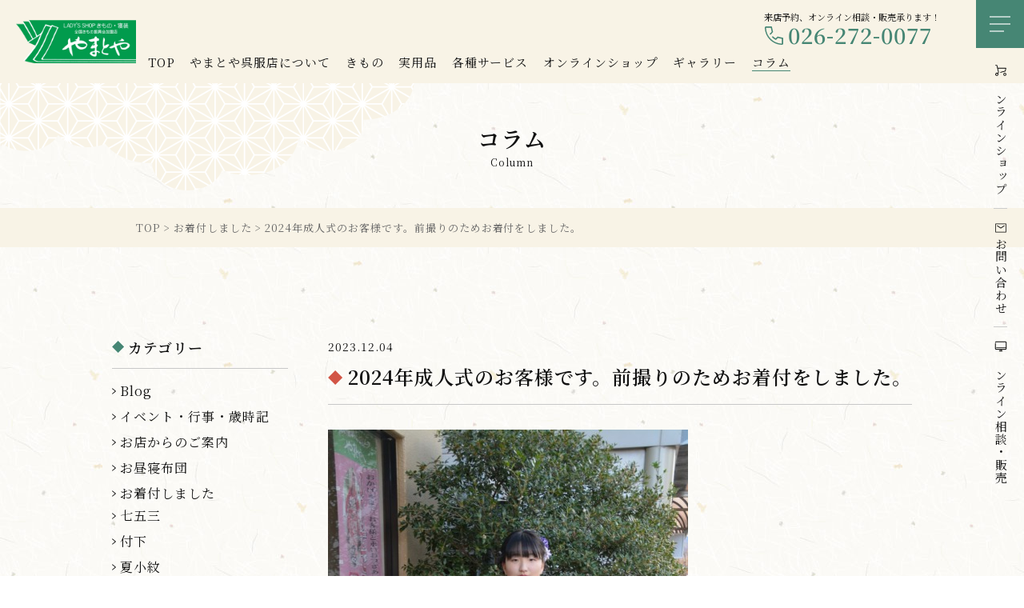

--- FILE ---
content_type: text/html; charset=UTF-8
request_url: https://yamatoya529.com/tomoe-dialy/11992/
body_size: 14214
content:
<!DOCTYPE html>
<head>
<meta charset="UTF-8">
<meta name="viewport" content="width=device-width, user-scalable=yes">
<meta http-equiv="X-UA-Compatible" content="IE=edge,chrome=1">
<meta name="format-detection" content="telephone=no">

<!--
<PageMap>
  <DataObject type="thumbnail">
    <Attribute name="src" value="https://yamatoya529.com/wp-content/themes/yamatoya/images/web_thumbnail.jpg"/>
    <Attribute name="width" value="100"/>
    <Attribute name="height" value="130"/>
  </DataObject>
</PageMap>
-->

<link rel="pingback" href="https://yamatoya529.com/xmlrpc.php">
<link rel="shortcut icon" href="https://yamatoya529.com/wp-content/themes/yamatoya/images/favicon.ico">
<link rel="apple-touch-icon" href="https://yamatoya529.com/wp-content/themes/yamatoya/images/webclip.png">
<link rel="stylesheet" href="https://yamatoya529.com/wp-content/themes/yamatoya/css/layout.css" media="all" />
<link rel="preconnect" href="https://fonts.googleapis.com">
<link rel="preconnect" href="https://fonts.gstatic.com" crossorigin>
<link href="https://fonts.googleapis.com/css2?family=Noto+Serif+JP:wght@400;600&display=swap" rel="stylesheet">

<title>2024年成人式のお客様です。前撮りのためお着付をしました。 | やまとや呉服店</title>

		<!-- All in One SEO 4.7.4.2 - aioseo.com -->
		<meta name="description" content="中村です。 2024年成人式のお客様です。 前撮りのため、お着付をしました。 お母様とお二人で選んでいただいた" />
		<meta name="robots" content="max-image-preview:large" />
		<link rel="canonical" href="https://yamatoya529.com/tomoe-dialy/11992/" />
		<meta name="generator" content="All in One SEO (AIOSEO) 4.7.4.2" />

		<!-- Global site tag (gtag.js) - Google Analytics -->
<script async src="https://www.googletagmanager.com/gtag/js?id=G-M5SSECS93W"></script>
<script>
 window.dataLayer = window.dataLayer || [];
 function gtag(){dataLayer.push(arguments);}
 gtag('js', new Date());

 gtag('config', 'G-M5SSECS93W');
</script>
		<meta property="og:locale" content="ja_JP" />
		<meta property="og:site_name" content="やまとや呉服店 | 長野県千曲市｜振袖・訪問着・寝具・和装小物" />
		<meta property="og:type" content="article" />
		<meta property="og:title" content="2024年成人式のお客様です。前撮りのためお着付をしました。 | やまとや呉服店" />
		<meta property="og:description" content="中村です。 2024年成人式のお客様です。 前撮りのため、お着付をしました。 お母様とお二人で選んでいただいた" />
		<meta property="og:url" content="https://yamatoya529.com/tomoe-dialy/11992/" />
		<meta property="og:image" content="https://yamatoya529.com/wp-content/uploads/2023/12/DSC_9750........jpg" />
		<meta property="og:image:secure_url" content="https://yamatoya529.com/wp-content/uploads/2023/12/DSC_9750........jpg" />
		<meta property="og:image:width" content="1000" />
		<meta property="og:image:height" content="1500" />
		<meta property="article:published_time" content="2023-12-04T07:49:38+00:00" />
		<meta property="article:modified_time" content="2023-12-04T07:49:38+00:00" />
		<meta name="twitter:card" content="summary" />
		<meta name="twitter:title" content="2024年成人式のお客様です。前撮りのためお着付をしました。 | やまとや呉服店" />
		<meta name="twitter:description" content="中村です。 2024年成人式のお客様です。 前撮りのため、お着付をしました。 お母様とお二人で選んでいただいた" />
		<meta name="twitter:image" content="https://yamatoya529.com/wp-content/uploads/2023/12/DSC_9750........jpg" />
		<script type="application/ld+json" class="aioseo-schema">
			{"@context":"https:\/\/schema.org","@graph":[{"@type":"BlogPosting","@id":"https:\/\/yamatoya529.com\/tomoe-dialy\/11992\/#blogposting","name":"2024\u5e74\u6210\u4eba\u5f0f\u306e\u304a\u5ba2\u69d8\u3067\u3059\u3002\u524d\u64ae\u308a\u306e\u305f\u3081\u304a\u7740\u4ed8\u3092\u3057\u307e\u3057\u305f\u3002 | \u3084\u307e\u3068\u3084\u5449\u670d\u5e97","headline":"2024\u5e74\u6210\u4eba\u5f0f\u306e\u304a\u5ba2\u69d8\u3067\u3059\u3002\u524d\u64ae\u308a\u306e\u305f\u3081\u304a\u7740\u4ed8\u3092\u3057\u307e\u3057\u305f\u3002","author":{"@id":"https:\/\/yamatoya529.com\/author\/tomoe\/#author"},"publisher":{"@id":"https:\/\/yamatoya529.com\/#organization"},"image":{"@type":"ImageObject","url":"https:\/\/yamatoya529.com\/wp-content\/uploads\/2023\/12\/DSC_9750........jpg","width":1000,"height":1500},"datePublished":"2023-12-04T16:49:38+09:00","dateModified":"2023-12-04T16:49:38+09:00","inLanguage":"ja","mainEntityOfPage":{"@id":"https:\/\/yamatoya529.com\/tomoe-dialy\/11992\/#webpage"},"isPartOf":{"@id":"https:\/\/yamatoya529.com\/tomoe-dialy\/11992\/#webpage"},"articleSection":"\u304a\u7740\u4ed8\u3057\u307e\u3057\u305f, \u30c8\u30e2\u30a8\u65e5\u8a18"},{"@type":"BreadcrumbList","@id":"https:\/\/yamatoya529.com\/tomoe-dialy\/11992\/#breadcrumblist","itemListElement":[{"@type":"ListItem","@id":"https:\/\/yamatoya529.com\/#listItem","position":1,"name":"\u5bb6","item":"https:\/\/yamatoya529.com\/","nextItem":"https:\/\/yamatoya529.com\/tomoe-dialy\/#listItem"},{"@type":"ListItem","@id":"https:\/\/yamatoya529.com\/tomoe-dialy\/#listItem","position":2,"name":"\u30c8\u30e2\u30a8\u65e5\u8a18","previousItem":"https:\/\/yamatoya529.com\/#listItem"}]},{"@type":"Organization","@id":"https:\/\/yamatoya529.com\/#organization","name":"\u3084\u307e\u3068\u3084\u5449\u670d\u5e97","description":"\u9577\u91ce\u770c\u5343\u66f2\u5e02\uff5c\u632f\u8896\u30fb\u8a2a\u554f\u7740\u30fb\u5bdd\u5177\u30fb\u548c\u88c5\u5c0f\u7269","url":"https:\/\/yamatoya529.com\/","telephone":"+81262720077","logo":{"@type":"ImageObject","url":"https:\/\/yamatoya529.com\/wp-content\/themes\/yamatoya\/images\/logo.png","@id":"https:\/\/yamatoya529.com\/tomoe-dialy\/11992\/#organizationLogo"},"image":{"@id":"https:\/\/yamatoya529.com\/tomoe-dialy\/11992\/#organizationLogo"}},{"@type":"Person","@id":"https:\/\/yamatoya529.com\/author\/tomoe\/#author","url":"https:\/\/yamatoya529.com\/author\/tomoe\/","name":"tomoe","image":{"@type":"ImageObject","@id":"https:\/\/yamatoya529.com\/tomoe-dialy\/11992\/#authorImage","url":"https:\/\/secure.gravatar.com\/avatar\/502c80e901d6d3ddcc0ebbc28c33e52e?s=96&d=mm&r=g","width":96,"height":96,"caption":"tomoe"}},{"@type":"WebPage","@id":"https:\/\/yamatoya529.com\/tomoe-dialy\/11992\/#webpage","url":"https:\/\/yamatoya529.com\/tomoe-dialy\/11992\/","name":"2024\u5e74\u6210\u4eba\u5f0f\u306e\u304a\u5ba2\u69d8\u3067\u3059\u3002\u524d\u64ae\u308a\u306e\u305f\u3081\u304a\u7740\u4ed8\u3092\u3057\u307e\u3057\u305f\u3002 | \u3084\u307e\u3068\u3084\u5449\u670d\u5e97","description":"\u4e2d\u6751\u3067\u3059\u3002 2024\u5e74\u6210\u4eba\u5f0f\u306e\u304a\u5ba2\u69d8\u3067\u3059\u3002 \u524d\u64ae\u308a\u306e\u305f\u3081\u3001\u304a\u7740\u4ed8\u3092\u3057\u307e\u3057\u305f\u3002 \u304a\u6bcd\u69d8\u3068\u304a\u4e8c\u4eba\u3067\u9078\u3093\u3067\u3044\u305f\u3060\u3044\u305f","inLanguage":"ja","isPartOf":{"@id":"https:\/\/yamatoya529.com\/#website"},"breadcrumb":{"@id":"https:\/\/yamatoya529.com\/tomoe-dialy\/11992\/#breadcrumblist"},"author":{"@id":"https:\/\/yamatoya529.com\/author\/tomoe\/#author"},"creator":{"@id":"https:\/\/yamatoya529.com\/author\/tomoe\/#author"},"image":{"@type":"ImageObject","url":"https:\/\/yamatoya529.com\/wp-content\/uploads\/2023\/12\/DSC_9750........jpg","@id":"https:\/\/yamatoya529.com\/tomoe-dialy\/11992\/#mainImage","width":1000,"height":1500},"primaryImageOfPage":{"@id":"https:\/\/yamatoya529.com\/tomoe-dialy\/11992\/#mainImage"},"datePublished":"2023-12-04T16:49:38+09:00","dateModified":"2023-12-04T16:49:38+09:00"},{"@type":"WebSite","@id":"https:\/\/yamatoya529.com\/#website","url":"https:\/\/yamatoya529.com\/","name":"\u3084\u307e\u3068\u3084\u5449\u670d\u5e97","description":"\u9577\u91ce\u770c\u5343\u66f2\u5e02\uff5c\u632f\u8896\u30fb\u8a2a\u554f\u7740\u30fb\u5bdd\u5177\u30fb\u548c\u88c5\u5c0f\u7269","inLanguage":"ja","publisher":{"@id":"https:\/\/yamatoya529.com\/#organization"}}]}
		</script>
		<!-- All in One SEO -->

<link rel="alternate" type="application/rss+xml" title="やまとや呉服店 &raquo; 2024年成人式のお客様です。前撮りのためお着付をしました。 のコメントのフィード" href="https://yamatoya529.com/tomoe-dialy/11992/feed/" />
<script type="text/javascript">
/* <![CDATA[ */
window._wpemojiSettings = {"baseUrl":"https:\/\/s.w.org\/images\/core\/emoji\/15.0.3\/72x72\/","ext":".png","svgUrl":"https:\/\/s.w.org\/images\/core\/emoji\/15.0.3\/svg\/","svgExt":".svg","source":{"concatemoji":"https:\/\/yamatoya529.com\/wp-includes\/js\/wp-emoji-release.min.js?ver=6.6.4"}};
/*! This file is auto-generated */
!function(i,n){var o,s,e;function c(e){try{var t={supportTests:e,timestamp:(new Date).valueOf()};sessionStorage.setItem(o,JSON.stringify(t))}catch(e){}}function p(e,t,n){e.clearRect(0,0,e.canvas.width,e.canvas.height),e.fillText(t,0,0);var t=new Uint32Array(e.getImageData(0,0,e.canvas.width,e.canvas.height).data),r=(e.clearRect(0,0,e.canvas.width,e.canvas.height),e.fillText(n,0,0),new Uint32Array(e.getImageData(0,0,e.canvas.width,e.canvas.height).data));return t.every(function(e,t){return e===r[t]})}function u(e,t,n){switch(t){case"flag":return n(e,"\ud83c\udff3\ufe0f\u200d\u26a7\ufe0f","\ud83c\udff3\ufe0f\u200b\u26a7\ufe0f")?!1:!n(e,"\ud83c\uddfa\ud83c\uddf3","\ud83c\uddfa\u200b\ud83c\uddf3")&&!n(e,"\ud83c\udff4\udb40\udc67\udb40\udc62\udb40\udc65\udb40\udc6e\udb40\udc67\udb40\udc7f","\ud83c\udff4\u200b\udb40\udc67\u200b\udb40\udc62\u200b\udb40\udc65\u200b\udb40\udc6e\u200b\udb40\udc67\u200b\udb40\udc7f");case"emoji":return!n(e,"\ud83d\udc26\u200d\u2b1b","\ud83d\udc26\u200b\u2b1b")}return!1}function f(e,t,n){var r="undefined"!=typeof WorkerGlobalScope&&self instanceof WorkerGlobalScope?new OffscreenCanvas(300,150):i.createElement("canvas"),a=r.getContext("2d",{willReadFrequently:!0}),o=(a.textBaseline="top",a.font="600 32px Arial",{});return e.forEach(function(e){o[e]=t(a,e,n)}),o}function t(e){var t=i.createElement("script");t.src=e,t.defer=!0,i.head.appendChild(t)}"undefined"!=typeof Promise&&(o="wpEmojiSettingsSupports",s=["flag","emoji"],n.supports={everything:!0,everythingExceptFlag:!0},e=new Promise(function(e){i.addEventListener("DOMContentLoaded",e,{once:!0})}),new Promise(function(t){var n=function(){try{var e=JSON.parse(sessionStorage.getItem(o));if("object"==typeof e&&"number"==typeof e.timestamp&&(new Date).valueOf()<e.timestamp+604800&&"object"==typeof e.supportTests)return e.supportTests}catch(e){}return null}();if(!n){if("undefined"!=typeof Worker&&"undefined"!=typeof OffscreenCanvas&&"undefined"!=typeof URL&&URL.createObjectURL&&"undefined"!=typeof Blob)try{var e="postMessage("+f.toString()+"("+[JSON.stringify(s),u.toString(),p.toString()].join(",")+"));",r=new Blob([e],{type:"text/javascript"}),a=new Worker(URL.createObjectURL(r),{name:"wpTestEmojiSupports"});return void(a.onmessage=function(e){c(n=e.data),a.terminate(),t(n)})}catch(e){}c(n=f(s,u,p))}t(n)}).then(function(e){for(var t in e)n.supports[t]=e[t],n.supports.everything=n.supports.everything&&n.supports[t],"flag"!==t&&(n.supports.everythingExceptFlag=n.supports.everythingExceptFlag&&n.supports[t]);n.supports.everythingExceptFlag=n.supports.everythingExceptFlag&&!n.supports.flag,n.DOMReady=!1,n.readyCallback=function(){n.DOMReady=!0}}).then(function(){return e}).then(function(){var e;n.supports.everything||(n.readyCallback(),(e=n.source||{}).concatemoji?t(e.concatemoji):e.wpemoji&&e.twemoji&&(t(e.twemoji),t(e.wpemoji)))}))}((window,document),window._wpemojiSettings);
/* ]]> */
</script>
<style id='wp-emoji-styles-inline-css' type='text/css'>

	img.wp-smiley, img.emoji {
		display: inline !important;
		border: none !important;
		box-shadow: none !important;
		height: 1em !important;
		width: 1em !important;
		margin: 0 0.07em !important;
		vertical-align: -0.1em !important;
		background: none !important;
		padding: 0 !important;
	}
</style>
<link rel='stylesheet' id='wp-block-library-css' href='https://yamatoya529.com/wp-includes/css/dist/block-library/style.min.css?ver=6.6.4' type='text/css' media='all' />
<style id='classic-theme-styles-inline-css' type='text/css'>
/*! This file is auto-generated */
.wp-block-button__link{color:#fff;background-color:#32373c;border-radius:9999px;box-shadow:none;text-decoration:none;padding:calc(.667em + 2px) calc(1.333em + 2px);font-size:1.125em}.wp-block-file__button{background:#32373c;color:#fff;text-decoration:none}
</style>
<style id='global-styles-inline-css' type='text/css'>
:root{--wp--preset--aspect-ratio--square: 1;--wp--preset--aspect-ratio--4-3: 4/3;--wp--preset--aspect-ratio--3-4: 3/4;--wp--preset--aspect-ratio--3-2: 3/2;--wp--preset--aspect-ratio--2-3: 2/3;--wp--preset--aspect-ratio--16-9: 16/9;--wp--preset--aspect-ratio--9-16: 9/16;--wp--preset--color--black: #000000;--wp--preset--color--cyan-bluish-gray: #abb8c3;--wp--preset--color--white: #ffffff;--wp--preset--color--pale-pink: #f78da7;--wp--preset--color--vivid-red: #cf2e2e;--wp--preset--color--luminous-vivid-orange: #ff6900;--wp--preset--color--luminous-vivid-amber: #fcb900;--wp--preset--color--light-green-cyan: #7bdcb5;--wp--preset--color--vivid-green-cyan: #00d084;--wp--preset--color--pale-cyan-blue: #8ed1fc;--wp--preset--color--vivid-cyan-blue: #0693e3;--wp--preset--color--vivid-purple: #9b51e0;--wp--preset--gradient--vivid-cyan-blue-to-vivid-purple: linear-gradient(135deg,rgba(6,147,227,1) 0%,rgb(155,81,224) 100%);--wp--preset--gradient--light-green-cyan-to-vivid-green-cyan: linear-gradient(135deg,rgb(122,220,180) 0%,rgb(0,208,130) 100%);--wp--preset--gradient--luminous-vivid-amber-to-luminous-vivid-orange: linear-gradient(135deg,rgba(252,185,0,1) 0%,rgba(255,105,0,1) 100%);--wp--preset--gradient--luminous-vivid-orange-to-vivid-red: linear-gradient(135deg,rgba(255,105,0,1) 0%,rgb(207,46,46) 100%);--wp--preset--gradient--very-light-gray-to-cyan-bluish-gray: linear-gradient(135deg,rgb(238,238,238) 0%,rgb(169,184,195) 100%);--wp--preset--gradient--cool-to-warm-spectrum: linear-gradient(135deg,rgb(74,234,220) 0%,rgb(151,120,209) 20%,rgb(207,42,186) 40%,rgb(238,44,130) 60%,rgb(251,105,98) 80%,rgb(254,248,76) 100%);--wp--preset--gradient--blush-light-purple: linear-gradient(135deg,rgb(255,206,236) 0%,rgb(152,150,240) 100%);--wp--preset--gradient--blush-bordeaux: linear-gradient(135deg,rgb(254,205,165) 0%,rgb(254,45,45) 50%,rgb(107,0,62) 100%);--wp--preset--gradient--luminous-dusk: linear-gradient(135deg,rgb(255,203,112) 0%,rgb(199,81,192) 50%,rgb(65,88,208) 100%);--wp--preset--gradient--pale-ocean: linear-gradient(135deg,rgb(255,245,203) 0%,rgb(182,227,212) 50%,rgb(51,167,181) 100%);--wp--preset--gradient--electric-grass: linear-gradient(135deg,rgb(202,248,128) 0%,rgb(113,206,126) 100%);--wp--preset--gradient--midnight: linear-gradient(135deg,rgb(2,3,129) 0%,rgb(40,116,252) 100%);--wp--preset--font-size--small: 13px;--wp--preset--font-size--medium: 20px;--wp--preset--font-size--large: 36px;--wp--preset--font-size--x-large: 42px;--wp--preset--spacing--20: 0.44rem;--wp--preset--spacing--30: 0.67rem;--wp--preset--spacing--40: 1rem;--wp--preset--spacing--50: 1.5rem;--wp--preset--spacing--60: 2.25rem;--wp--preset--spacing--70: 3.38rem;--wp--preset--spacing--80: 5.06rem;--wp--preset--shadow--natural: 6px 6px 9px rgba(0, 0, 0, 0.2);--wp--preset--shadow--deep: 12px 12px 50px rgba(0, 0, 0, 0.4);--wp--preset--shadow--sharp: 6px 6px 0px rgba(0, 0, 0, 0.2);--wp--preset--shadow--outlined: 6px 6px 0px -3px rgba(255, 255, 255, 1), 6px 6px rgba(0, 0, 0, 1);--wp--preset--shadow--crisp: 6px 6px 0px rgba(0, 0, 0, 1);}:where(.is-layout-flex){gap: 0.5em;}:where(.is-layout-grid){gap: 0.5em;}body .is-layout-flex{display: flex;}.is-layout-flex{flex-wrap: wrap;align-items: center;}.is-layout-flex > :is(*, div){margin: 0;}body .is-layout-grid{display: grid;}.is-layout-grid > :is(*, div){margin: 0;}:where(.wp-block-columns.is-layout-flex){gap: 2em;}:where(.wp-block-columns.is-layout-grid){gap: 2em;}:where(.wp-block-post-template.is-layout-flex){gap: 1.25em;}:where(.wp-block-post-template.is-layout-grid){gap: 1.25em;}.has-black-color{color: var(--wp--preset--color--black) !important;}.has-cyan-bluish-gray-color{color: var(--wp--preset--color--cyan-bluish-gray) !important;}.has-white-color{color: var(--wp--preset--color--white) !important;}.has-pale-pink-color{color: var(--wp--preset--color--pale-pink) !important;}.has-vivid-red-color{color: var(--wp--preset--color--vivid-red) !important;}.has-luminous-vivid-orange-color{color: var(--wp--preset--color--luminous-vivid-orange) !important;}.has-luminous-vivid-amber-color{color: var(--wp--preset--color--luminous-vivid-amber) !important;}.has-light-green-cyan-color{color: var(--wp--preset--color--light-green-cyan) !important;}.has-vivid-green-cyan-color{color: var(--wp--preset--color--vivid-green-cyan) !important;}.has-pale-cyan-blue-color{color: var(--wp--preset--color--pale-cyan-blue) !important;}.has-vivid-cyan-blue-color{color: var(--wp--preset--color--vivid-cyan-blue) !important;}.has-vivid-purple-color{color: var(--wp--preset--color--vivid-purple) !important;}.has-black-background-color{background-color: var(--wp--preset--color--black) !important;}.has-cyan-bluish-gray-background-color{background-color: var(--wp--preset--color--cyan-bluish-gray) !important;}.has-white-background-color{background-color: var(--wp--preset--color--white) !important;}.has-pale-pink-background-color{background-color: var(--wp--preset--color--pale-pink) !important;}.has-vivid-red-background-color{background-color: var(--wp--preset--color--vivid-red) !important;}.has-luminous-vivid-orange-background-color{background-color: var(--wp--preset--color--luminous-vivid-orange) !important;}.has-luminous-vivid-amber-background-color{background-color: var(--wp--preset--color--luminous-vivid-amber) !important;}.has-light-green-cyan-background-color{background-color: var(--wp--preset--color--light-green-cyan) !important;}.has-vivid-green-cyan-background-color{background-color: var(--wp--preset--color--vivid-green-cyan) !important;}.has-pale-cyan-blue-background-color{background-color: var(--wp--preset--color--pale-cyan-blue) !important;}.has-vivid-cyan-blue-background-color{background-color: var(--wp--preset--color--vivid-cyan-blue) !important;}.has-vivid-purple-background-color{background-color: var(--wp--preset--color--vivid-purple) !important;}.has-black-border-color{border-color: var(--wp--preset--color--black) !important;}.has-cyan-bluish-gray-border-color{border-color: var(--wp--preset--color--cyan-bluish-gray) !important;}.has-white-border-color{border-color: var(--wp--preset--color--white) !important;}.has-pale-pink-border-color{border-color: var(--wp--preset--color--pale-pink) !important;}.has-vivid-red-border-color{border-color: var(--wp--preset--color--vivid-red) !important;}.has-luminous-vivid-orange-border-color{border-color: var(--wp--preset--color--luminous-vivid-orange) !important;}.has-luminous-vivid-amber-border-color{border-color: var(--wp--preset--color--luminous-vivid-amber) !important;}.has-light-green-cyan-border-color{border-color: var(--wp--preset--color--light-green-cyan) !important;}.has-vivid-green-cyan-border-color{border-color: var(--wp--preset--color--vivid-green-cyan) !important;}.has-pale-cyan-blue-border-color{border-color: var(--wp--preset--color--pale-cyan-blue) !important;}.has-vivid-cyan-blue-border-color{border-color: var(--wp--preset--color--vivid-cyan-blue) !important;}.has-vivid-purple-border-color{border-color: var(--wp--preset--color--vivid-purple) !important;}.has-vivid-cyan-blue-to-vivid-purple-gradient-background{background: var(--wp--preset--gradient--vivid-cyan-blue-to-vivid-purple) !important;}.has-light-green-cyan-to-vivid-green-cyan-gradient-background{background: var(--wp--preset--gradient--light-green-cyan-to-vivid-green-cyan) !important;}.has-luminous-vivid-amber-to-luminous-vivid-orange-gradient-background{background: var(--wp--preset--gradient--luminous-vivid-amber-to-luminous-vivid-orange) !important;}.has-luminous-vivid-orange-to-vivid-red-gradient-background{background: var(--wp--preset--gradient--luminous-vivid-orange-to-vivid-red) !important;}.has-very-light-gray-to-cyan-bluish-gray-gradient-background{background: var(--wp--preset--gradient--very-light-gray-to-cyan-bluish-gray) !important;}.has-cool-to-warm-spectrum-gradient-background{background: var(--wp--preset--gradient--cool-to-warm-spectrum) !important;}.has-blush-light-purple-gradient-background{background: var(--wp--preset--gradient--blush-light-purple) !important;}.has-blush-bordeaux-gradient-background{background: var(--wp--preset--gradient--blush-bordeaux) !important;}.has-luminous-dusk-gradient-background{background: var(--wp--preset--gradient--luminous-dusk) !important;}.has-pale-ocean-gradient-background{background: var(--wp--preset--gradient--pale-ocean) !important;}.has-electric-grass-gradient-background{background: var(--wp--preset--gradient--electric-grass) !important;}.has-midnight-gradient-background{background: var(--wp--preset--gradient--midnight) !important;}.has-small-font-size{font-size: var(--wp--preset--font-size--small) !important;}.has-medium-font-size{font-size: var(--wp--preset--font-size--medium) !important;}.has-large-font-size{font-size: var(--wp--preset--font-size--large) !important;}.has-x-large-font-size{font-size: var(--wp--preset--font-size--x-large) !important;}
:where(.wp-block-post-template.is-layout-flex){gap: 1.25em;}:where(.wp-block-post-template.is-layout-grid){gap: 1.25em;}
:where(.wp-block-columns.is-layout-flex){gap: 2em;}:where(.wp-block-columns.is-layout-grid){gap: 2em;}
:root :where(.wp-block-pullquote){font-size: 1.5em;line-height: 1.6;}
</style>
<link rel='stylesheet' id='fancybox-css' href='https://yamatoya529.com/wp-content/plugins/easy-fancybox/fancybox/1.5.4/jquery.fancybox.min.css?ver=6.6.4' type='text/css' media='screen' />
<link rel="https://api.w.org/" href="https://yamatoya529.com/wp-json/" /><link rel="alternate" title="JSON" type="application/json" href="https://yamatoya529.com/wp-json/wp/v2/posts/11992" /><link rel="EditURI" type="application/rsd+xml" title="RSD" href="https://yamatoya529.com/xmlrpc.php?rsd" />
<meta name="generator" content="WordPress 6.6.4" />
<link rel='shortlink' href='https://yamatoya529.com/?p=11992' />
<link rel="alternate" title="oEmbed (JSON)" type="application/json+oembed" href="https://yamatoya529.com/wp-json/oembed/1.0/embed?url=https%3A%2F%2Fyamatoya529.com%2Ftomoe-dialy%2F11992%2F" />
<link rel="alternate" title="oEmbed (XML)" type="text/xml+oembed" href="https://yamatoya529.com/wp-json/oembed/1.0/embed?url=https%3A%2F%2Fyamatoya529.com%2Ftomoe-dialy%2F11992%2F&#038;format=xml" />
<noscript><style>.lazyload[data-src]{display:none !important;}</style></noscript><style>.lazyload{background-image:none !important;}.lazyload:before{background-image:none !important;}</style></head>

<body>
<div class="load"></div>
<div id="container_wrap">

<header>
  <div class="header_box">
    <div id="header_left">
          <div class="header_ttl"><a href="https://yamatoya529.com/"><img src="[data-uri]" alt="やまとや" class="logo lazyload" data-src="https://yamatoya529.com/wp-content/themes/yamatoya/images/logo.png" decoding="async" data-eio-rwidth="392" data-eio-rheight="140"><noscript><img src="https://yamatoya529.com/wp-content/themes/yamatoya/images/logo.png" alt="やまとや" class="logo" data-eio="l"></noscript></a></div>
        </div>
    <div id="header_right">
      <div class="header_tel">
        <p class="header_tel_txt">来店予約、オンライン相談・販売承ります！</p>
        <a href="tel:0262720077" class="header_tel_number">026-272-0077</a>
      </div>
      <nav id="gnavi">
        <ul>
          <li><a href="https://yamatoya529.com/">TOP</a></li>
          <li><a href="https://yamatoya529.com/about/">やまとや呉服店について</a></li>
          <li>
            <p class="navi_button">きもの</p>
            <div class="navi_box">
              <div class="navi_box_inner">
                <ul>
                  <li><a href="https://yamatoya529.com/furisode/">振袖</a></li>
                  <li><a href="https://yamatoya529.com/graduation/">卒業式着物・袴レンタル</a></li>
                  <li><a href="https://yamatoya529.com/kids/">お宮参り・七五三・十三参り</a></li>
                </ul>
                <ul>
                  <li><a href="https://yamatoya529.com/mens/">男着物・祭り半纏</a></li>
                  <li><a href="https://yamatoya529.com/yukata/">浴衣</a></li>
                  <li><a href="https://yamatoya529.com/montsuki/">紋付着物</a></li>
                </ul>
                <ul>
                  <li><a href="https://yamatoya529.com/creator/">作家の紹介</a></li>
                  <li><a href="https://yamatoya529.com/cleaning/">きものクリーニング・寸法直し</a></li>
                </ul>
              </div>
            </div>
          </li>
          <li>
            <p class="navi_button">実用品</p>
            <div class="navi_box">
              <div class="navi_box_inner">
                <ul>
                  <li><a href="https://yamatoya529.com/shoes/">美足美人ニーサポートシューズ</a></li>
                  <li><a href="https://yamatoya529.com/furoshiki/">婚礼風呂敷</a></li>
                  <li><a href="https://yamatoya529.com/goods/">手拭い・名入れタオル・別注のれん</a></li>
					<li><a href="https://yamatoya529.com/futon/">ふとん丸洗い</a></li>
                </ul>
              </div>
            </div>
          </li>
          <li>
            <p class="navi_button">各種サービス</p>
            <div class="navi_box">
              <div class="navi_box_inner">
                <ul>
                  <li><a href="https://yamatoya529.com/culture-school/">カルチャー教室（ヨガ教室・着付け教室）</a></li>
                  <li><a href="https://yamatoya529.com/for-school/">地域小中指定用品取扱</a></li>
                </ul>
              </div>
            </div>
          </li>
          <li>
            <p class="navi_button">オンラインショップ</p>
            <div class="navi_box">
              <div class="navi_box_inner">
                <ul>
                  <li><a href="https://yamatoya529.com/item_cat/kimono-accessories/">和装小物</a></li>
                  <li><a href="https://yamatoya529.com/item_cat/womens/">婦人洋品</a></li>
                </ul>
                <ul>
                  <li><a href="https://yamatoya529.com/item_cat/shoes/">健康シューズ</a></li>
                  <li><a href="https://yamatoya529.com/item_cat/towel-bedding/">タオル・寝具など</a></li>
                </ul>
                <ul>
                  <li><a href="https://yamatoya529.com/item_cat/マスク/">マスク</a></li>
                  <li><a href="https://yamatoya529.com/item_cat/実用品/">実用品</a></li>
                </ul>
              </div>
            </div>
          </li>
          <li><a href="https://yamatoya529.com/gallery/">ギャラリー</a></li>
          <li><a href="https://yamatoya529.com/column/" class="current">コラム</a></li>
        </ul>
      </nav>
    </div>
  </div>
</header>
<div id="global-nav" class="side_navi">
  <div id="overlay">
    <ul class="list_sp_navi">
      <li><a href="https://yamatoya529.com/">TOP</a></li>
      <li><a href="https://yamatoya529.com/about/">やまとや呉服店について</a></li>
      <li>
        <p>きもの</p>
        <ul>
          <li><a href="https://yamatoya529.com/furisode/">振袖</a></li>
          <li><a href="https://yamatoya529.com/graduation/">卒業式着物・袴レンタル</a></li>
          <li><a href="https://yamatoya529.com/kids/">お宮参り・七五三・十三参り</a></li>
          <li><a href="https://yamatoya529.com/mens/">男着物・祭り半纏</a></li>
          <li><a href="https://yamatoya529.com/yukata/">浴衣</a></li>
          <li><a href="https://yamatoya529.com/montsuki/">紋付着物</a></li>
          <li><a href="https://yamatoya529.com/creator/">作家の紹介</a></li>
          <li><a href="https://yamatoya529.com/cleaning/">きものクリーニング・寸法直し</a></li>
        </ul>
      </li>
      <li>
        <p>実用品</p>
        <ul>
          <li><a href="https://yamatoya529.com/shoes/">美足美人ニーサポートシューズ</a></li>
          <li><a href="https://yamatoya529.com/furoshiki/">婚礼風呂敷</a></li>
          <li><a href="https://yamatoya529.com/goods/">手拭い・名入れタオル・別注のれん</a></li>
			<li><a href="https://yamatoya529.com/futon/">ふとん丸洗い</a></li>
        </ul>
      </li>
      <li>
        <p>各種サービス</p>
        <ul>
          <li><a href="https://yamatoya529.com/culture-school/">カルチャー教室（ヨガ教室・着付け教室）</a></li>
          <li><a href="https://yamatoya529.com/for-school/">地域小中指定用品取扱</a></li>
        </ul>
      </li>
      <li>
        <p><a href="https://yamatoya529.com/shop/">オンラインショップ</a></p>
        <ul>
        	<li class="cat-item cat-item-30"><a href="https://yamatoya529.com/item_cat/kimono-accessories/">和装小物</a>
</li>
	<li class="cat-item cat-item-31"><a href="https://yamatoya529.com/item_cat/womens/">婦人洋品</a>
</li>
	<li class="cat-item cat-item-32"><a href="https://yamatoya529.com/item_cat/shoes/">健康シューズ</a>
</li>
	<li class="cat-item cat-item-33"><a href="https://yamatoya529.com/item_cat/towel-bedding/">タオル・寝具など</a>
</li>
	<li class="cat-item cat-item-38"><a href="https://yamatoya529.com/item_cat/%e3%83%9e%e3%82%b9%e3%82%af/">マスク</a>
</li>
	<li class="cat-item cat-item-39"><a href="https://yamatoya529.com/item_cat/%e5%ae%9f%e7%94%a8%e5%93%81/">実用品</a>
</li>
	<li class="cat-item cat-item-45"><a href="https://yamatoya529.com/item_cat/%e5%b8%af%e3%80%86%e5%b8%af%e6%8f%9a/">帯〆帯揚</a>
</li>
	<li class="cat-item cat-item-46"><a href="https://yamatoya529.com/item_cat/geta/">geta</a>
</li>
	<li class="cat-item cat-item-47"><a href="https://yamatoya529.com/item_cat/%e4%b8%8b%e9%a7%84/">下駄</a>
</li>
	<li class="cat-item cat-item-48"><a href="https://yamatoya529.com/item_cat/%e8%8d%89%e5%b1%a5%e3%83%90%e3%83%83%e3%82%b0%e3%82%bb%e3%83%83%e3%83%88/">草履バッグセット</a>
</li>
	<li class="cat-item cat-item-58"><a href="https://yamatoya529.com/item_cat/%e7%94%b7%e4%b8%8b%e9%a7%84/">男下駄</a>
</li>
	<li class="cat-item cat-item-59"><a href="https://yamatoya529.com/item_cat/%e5%a5%b3%e4%b8%8b%e9%a7%84/">女下駄</a>
</li>
	<li class="cat-item cat-item-60"><a href="https://yamatoya529.com/item_cat/%e3%82%86%e3%81%8b%e3%81%9f/">ゆかた</a>
</li>
	<li class="cat-item cat-item-61"><a href="https://yamatoya529.com/item_cat/%e5%a5%b3%e3%82%86%e3%81%8b%e3%81%9f/">女ゆかた</a>
</li>
	<li class="cat-item cat-item-62"><a href="https://yamatoya529.com/item_cat/%e7%94%b7%e3%82%86%e3%81%8b%e3%81%9f/">男ゆかた</a>
</li>
        </ul>
      </li>
      <li><a href="https://yamatoya529.com/gallery/">ギャラリー</a></li>
      <li><a href="https://yamatoya529.com/column/">コラム</a></li>
    </ul>
  </div>
  <button class="menu-trigger" aria-controls="global-nav" aria-expanded="false">
    <span class="menu_hidden">メニューボタン</span>
  </button>
  <ul class="list_fixed">
    <li><a href="https://yamatoya529.com/shop/"><span class="cart">オンライン<br class="sp">ショップ</span></a></li>
    <li><a href="https://yamatoya529.com/contact/"><span class="mail">お問い合わせ</span></a></li>
    <li><a href="https://yamatoya529.com/online/"><span class="shop">オンライン<br class="sp">相談・販売</span></a></li>
  </ul>
</div>
<div class="modal_overlay"></div>

<div id="container">
<div id="content">
<div class="fv_low">
  <div class="ttl_main">
    <p class="jp">コラム</p>
    <p class="en">Column</p>
  </div>
  <div id="list_breadcrumb" typeof="BreadcrumbList" vocab="http://schema.org/">
    <div class="inner">
    <!-- Breadcrumb NavXT 7.3.1 -->
<span property="itemListElement" typeof="ListItem"><a property="item" typeof="WebPage" title="やまとや呉服店" href="https://yamatoya529.com" class="home" ><span property="name">TOP</span></a><meta property="position" content="1"></span> &gt; <span property="itemListElement" typeof="ListItem"><a property="item" typeof="WebPage" title="お着付しました" href="https://yamatoya529.com/kitsuke/" class="taxonomy category" ><span property="name">お着付しました</span></a><meta property="position" content="2"></span> &gt; <span property="itemListElement" typeof="ListItem"><span property="name" class="post post-post current-item">2024年成人式のお客様です。前撮りのためお着付をしました。</span><meta property="url" content="https://yamatoya529.com/tomoe-dialy/11992/"><meta property="position" content="3"></span>    </div>
  </div>
</div>

<div class="section_wrap bg_texture">
  <div class="inner">
    <div id="main">
      <article class="article">
        <div class="article_top">
          <p class="article_date">2023.12.04</p>
          <h1 class="article_ttl">2024年成人式のお客様です。前撮りのためお着付をしました。</h1>
        </div>
        <div class="article_contents">
                    <p><img fetchpriority="high" decoding="async" src="[data-uri]" alt="" width="450" height="675" class="alignnone size-medium wp-image-11993 lazyload"   data-src="https://yamatoya529.com/wp-content/uploads/2023/12/DSC_9750.......-450x675.jpg" data-srcset="https://yamatoya529.com/wp-content/uploads/2023/12/DSC_9750.......-450x675.jpg 450w, https://yamatoya529.com/wp-content/uploads/2023/12/DSC_9750........jpg 1000w" data-sizes="auto" data-eio-rwidth="450" data-eio-rheight="675" /><noscript><img fetchpriority="high" decoding="async" src="https://yamatoya529.com/wp-content/uploads/2023/12/DSC_9750.......-450x675.jpg" alt="" width="450" height="675" class="alignnone size-medium wp-image-11993" srcset="https://yamatoya529.com/wp-content/uploads/2023/12/DSC_9750.......-450x675.jpg 450w, https://yamatoya529.com/wp-content/uploads/2023/12/DSC_9750........jpg 1000w" sizes="(max-width: 450px) 100vw, 450px" data-eio="l" /></noscript><img decoding="async" src="[data-uri]" alt="" width="450" height="300" class="alignnone size-medium wp-image-11994 lazyload"   data-src="https://yamatoya529.com/wp-content/uploads/2023/12/DSC_9751......-450x300.jpg" data-srcset="https://yamatoya529.com/wp-content/uploads/2023/12/DSC_9751......-450x300.jpg 450w, https://yamatoya529.com/wp-content/uploads/2023/12/DSC_9751.......jpg 1000w" data-sizes="auto" data-eio-rwidth="450" data-eio-rheight="300" /><noscript><img decoding="async" src="https://yamatoya529.com/wp-content/uploads/2023/12/DSC_9751......-450x300.jpg" alt="" width="450" height="300" class="alignnone size-medium wp-image-11994" srcset="https://yamatoya529.com/wp-content/uploads/2023/12/DSC_9751......-450x300.jpg 450w, https://yamatoya529.com/wp-content/uploads/2023/12/DSC_9751.......jpg 1000w" sizes="(max-width: 450px) 100vw, 450px" data-eio="l" /></noscript><img decoding="async" src="[data-uri]" alt="" width="450" height="675" class="alignnone size-medium wp-image-11995 lazyload"   data-src="https://yamatoya529.com/wp-content/uploads/2023/12/DSC_9755......-450x675.jpg" data-srcset="https://yamatoya529.com/wp-content/uploads/2023/12/DSC_9755......-450x675.jpg 450w, https://yamatoya529.com/wp-content/uploads/2023/12/DSC_9755.......jpg 1000w" data-sizes="auto" data-eio-rwidth="450" data-eio-rheight="675" /><noscript><img decoding="async" src="https://yamatoya529.com/wp-content/uploads/2023/12/DSC_9755......-450x675.jpg" alt="" width="450" height="675" class="alignnone size-medium wp-image-11995" srcset="https://yamatoya529.com/wp-content/uploads/2023/12/DSC_9755......-450x675.jpg 450w, https://yamatoya529.com/wp-content/uploads/2023/12/DSC_9755.......jpg 1000w" sizes="(max-width: 450px) 100vw, 450px" data-eio="l" /></noscript><br />
中村です。<br />
2024年成人式のお客様です。<br />
前撮りのため、お着付をしました。<br />
お母様とお二人で選んでいただいた振袖です。<br />
比翼付の振袖で、とっても素敵でした。<br />
素晴らしい記念日でありますようお祈り申し上げます。<br />
#2024年成人式　#振袖　#着付</p>
                  </div>
                <div class="article_category">
        <a href="https://yamatoya529.com/kitsuke/">お着付しました</a><a href="https://yamatoya529.com/tomoe-dialy/">トモエ日記</a>        </div>
              </article>
      <ul class="list_pagination">
        <li class="prev"><a href="https://yamatoya529.com/tomoe-dialy/11988/" rel="prev">七五三おめでとうございます</a></li>
        <li class="middle"><a href="https://yamatoya529.com/column/">コラム一覧</a></li>
	      <li class="next"><a href="https://yamatoya529.com/tomoe-dialy/11997/" rel="next">七五三おめでとうございます</a></li>
      </ul>
    </div><!-- /#main -->
    <div id="sub">
  <div class="section_side">
    <p class="ttl_mark green">カテゴリー</p>
    <ul class="list_side_category">
    	<li class="cat-item cat-item-16"><a href="https://yamatoya529.com/blog/">Blog</a>
</li>
	<li class="cat-item cat-item-5"><a href="https://yamatoya529.com/event/">イベント・行事・歳時記</a>
</li>
	<li class="cat-item cat-item-2"><a href="https://yamatoya529.com/info/">お店からのご案内</a>
</li>
	<li class="cat-item cat-item-43"><a href="https://yamatoya529.com/%e3%81%8a%e6%98%bc%e5%af%9d%e5%b8%83%e5%9b%a3/">お昼寝布団</a>
</li>
	<li class="cat-item cat-item-12"><a href="https://yamatoya529.com/kitsuke/">お着付しました</a>
<ul class='children'>
	<li class="cat-item cat-item-68"><a href="https://yamatoya529.com/kitsuke/%e4%b8%83%e4%ba%94%e4%b8%89/">七五三</a>
</li>
	<li class="cat-item cat-item-73"><a href="https://yamatoya529.com/kitsuke/%e4%bb%98%e4%b8%8b/">付下</a>
</li>
	<li class="cat-item cat-item-85"><a href="https://yamatoya529.com/kitsuke/%e5%a4%8f%e5%b0%8f%e7%b4%8b/">夏小紋</a>
</li>
	<li class="cat-item cat-item-71"><a href="https://yamatoya529.com/kitsuke/%e6%8c%af%e8%a2%96-kitsuke/">振袖</a>
</li>
	<li class="cat-item cat-item-75"><a href="https://yamatoya529.com/kitsuke/%e6%b1%9f%e6%88%b8%e5%b0%8f%e7%b4%8b-kitsuke/">江戸小紋</a>
</li>
	<li class="cat-item cat-item-87"><a href="https://yamatoya529.com/kitsuke/%e8%89%b2%e7%95%99%e8%a2%96/">色留袖</a>
</li>
	<li class="cat-item cat-item-81"><a href="https://yamatoya529.com/kitsuke/%e8%a2%b4/">袴</a>
</li>
	<li class="cat-item cat-item-80"><a href="https://yamatoya529.com/kitsuke/%e8%a8%aa%e5%95%8f%e7%9d%80/">訪問着</a>
</li>
</ul>
</li>
	<li class="cat-item cat-item-65"><a href="https://yamatoya529.com/%e3%82%b2%e3%82%bf%e3%80%80%e5%ae%89%e3%81%84/">ゲタ　安い</a>
</li>
	<li class="cat-item cat-item-8"><a href="https://yamatoya529.com/staff-dialy/">スタッフ日記</a>
</li>
	<li class="cat-item cat-item-4"><a href="https://yamatoya529.com/tomoe-dialy/">トモエ日記</a>
</li>
	<li class="cat-item cat-item-41"><a href="https://yamatoya529.com/%e3%82%86%e3%81%8b%e3%81%9f/">ゆかた</a>
</li>
	<li class="cat-item cat-item-64"><a href="https://yamatoya529.com/%e3%82%86%e3%81%8b%e3%81%9f%e3%80%80%e5%ae%89%e3%81%84/">ゆかた　安い</a>
</li>
	<li class="cat-item cat-item-54"><a href="https://yamatoya529.com/%e3%83%a8%e3%82%ac%e6%95%99%e5%ae%a4/">ヨガ教室</a>
</li>
	<li class="cat-item cat-item-78"><a href="https://yamatoya529.com/%e3%83%a9%e3%83%9c%e3%83%91%e3%83%bc%e3%83%86%e3%82%a3%e3%83%bc/">ラボパーティー</a>
</li>
	<li class="cat-item cat-item-70"><a href="https://yamatoya529.com/%e4%b8%83%e4%ba%94%e4%b8%89-2/">七五三</a>
</li>
	<li class="cat-item cat-item-69"><a href="https://yamatoya529.com/%e4%b8%83%e4%ba%94%e4%b8%89%e3%83%ac%e3%83%b3%e3%82%bf%e3%83%ab/">七五三レンタル</a>
</li>
	<li class="cat-item cat-item-56"><a href="https://yamatoya529.com/%e4%b8%8b%e9%a7%84/">下駄</a>
</li>
	<li class="cat-item cat-item-7"><a href="https://yamatoya529.com/today/">今日の出来事</a>
</li>
	<li class="cat-item cat-item-82"><a href="https://yamatoya529.com/%e5%85%a5%e5%ad%a6%e5%bc%8f/">入学式</a>
</li>
	<li class="cat-item cat-item-83"><a href="https://yamatoya529.com/%e5%8d%83%e6%9b%b2%e5%b8%82/">千曲市</a>
</li>
	<li class="cat-item cat-item-53"><a href="https://yamatoya529.com/%e5%8d%83%e6%9b%b2%e5%b8%82%e3%81%8a%e6%98%bc%e5%af%9d%e5%b8%83%e5%9b%a3/">千曲市お昼寝布団</a>
</li>
	<li class="cat-item cat-item-44"><a href="https://yamatoya529.com/%e5%8d%83%e6%9b%b2%e5%b8%82%e6%8c%87%e5%ae%9a/">千曲市指定</a>
</li>
	<li class="cat-item cat-item-52"><a href="https://yamatoya529.com/%e5%8d%83%e6%9b%b2%e5%b8%82%e6%8c%af%e8%a2%96%e3%83%ac%e3%83%b3%e3%82%bf%e3%83%ab/">千曲市振袖レンタル</a>
</li>
	<li class="cat-item cat-item-50"><a href="https://yamatoya529.com/%e5%8d%83%e6%9b%b2%e5%b8%82%e8%a2%b4%e3%83%ac%e3%83%b3%e3%82%bf%e3%83%ab/">千曲市袴レンタル</a>
</li>
	<li class="cat-item cat-item-19"><a href="https://yamatoya529.com/graduation/">卒業式</a>
</li>
	<li class="cat-item cat-item-57"><a href="https://yamatoya529.com/%e5%a4%8f%e7%a5%ad%e3%82%8a/">夏祭り</a>
</li>
	<li class="cat-item cat-item-63"><a href="https://yamatoya529.com/%e5%a5%b3%e3%82%86%e3%81%8b%e3%81%9f/">女ゆかた</a>
</li>
	<li class="cat-item cat-item-79"><a href="https://yamatoya529.com/%e5%ad%90%e4%be%9b%e8%8b%b1%e8%aa%9e%e6%95%99%e5%ae%a4/">子供英語教室</a>
</li>
	<li class="cat-item cat-item-10"><a href="https://yamatoya529.com/fair/">展示会・フェア</a>
</li>
	<li class="cat-item cat-item-77"><a href="https://yamatoya529.com/%e5%b8%83%e5%9b%a3%e4%b8%b8%e6%b4%97%e3%81%84/">布団丸洗い</a>
</li>
	<li class="cat-item cat-item-13"><a href="https://yamatoya529.com/seijinshiki/">成人式・振袖</a>
</li>
	<li class="cat-item cat-item-72"><a href="https://yamatoya529.com/%e6%88%90%e4%ba%ba%e5%bc%8f%e5%89%8d%e6%92%ae/">成人式前撮</a>
</li>
	<li class="cat-item cat-item-66"><a href="https://yamatoya529.com/%e6%8c%af%e8%a2%96/">振袖</a>
</li>
	<li class="cat-item cat-item-84"><a href="https://yamatoya529.com/%e6%8c%af%e8%a2%96%e3%82%aa%e3%83%bc%e3%83%80%e3%83%bc%e3%83%ac%e3%83%b3%e3%82%bf%e3%83%ab/">振袖オーダーレンタル</a>
</li>
	<li class="cat-item cat-item-51"><a href="https://yamatoya529.com/%e6%8c%af%e8%a2%96%e3%83%ac%e3%83%b3%e3%82%bf%e3%83%ab/">振袖レンタル</a>
</li>
	<li class="cat-item cat-item-3"><a href="https://yamatoya529.com/uncategorized/">未分類</a>
</li>
	<li class="cat-item cat-item-9"><a href="https://yamatoya529.com/recommend/">林と浅野のおすすめ</a>
</li>
	<li class="cat-item cat-item-11"><a href="https://yamatoya529.com/hayashi-dialy/">林日記</a>
</li>
	<li class="cat-item cat-item-74"><a href="https://yamatoya529.com/%e6%b1%9f%e6%88%b8%e5%b0%8f%e7%b4%8b/">江戸小紋</a>
</li>
	<li class="cat-item cat-item-55"><a href="https://yamatoya529.com/%e7%9d%80%e4%bb%98%e6%95%99%e5%ae%a4/">着付教室</a>
</li>
	<li class="cat-item cat-item-76"><a href="https://yamatoya529.com/%e7%9d%80%e7%89%a9%e3%82%af%e3%83%aa%e3%83%bc%e3%83%8b%e3%83%b3%e3%82%b0/">着物クリーニング</a>
</li>
	<li class="cat-item cat-item-42"><a href="https://yamatoya529.com/%e7%9d%80%e7%89%a9%e3%81%a7%e3%81%8a%e5%87%ba%e3%81%8b%e3%81%91%e4%bc%9a/">着物でお出かけ会</a>
</li>
	<li class="cat-item cat-item-86"><a href="https://yamatoya529.com/%e7%9d%80%e7%89%a9%e3%83%a9%e3%82%a4%e3%83%95/">着物ライフ</a>
</li>
	<li class="cat-item cat-item-49"><a href="https://yamatoya529.com/%e8%a2%b4%e3%83%ac%e3%83%b3%e3%82%bf%e3%83%ab/">袴レンタル</a>
</li>
    </ul>
  </div>
  <div class="section_side">
    <p class="ttl_mark green">アーカイブ</p>
    <select name="archive-dropdown" onChange='document.location.href=this.options[this.selectedIndex].value;'> 
      <option value="">月を選択</option> 
      	<option value='https://yamatoya529.com/date/2026/01/'> 2026年1月 &nbsp;(3)</option>
	<option value='https://yamatoya529.com/date/2025/12/'> 2025年12月 &nbsp;(3)</option>
	<option value='https://yamatoya529.com/date/2025/11/'> 2025年11月 &nbsp;(14)</option>
	<option value='https://yamatoya529.com/date/2025/09/'> 2025年9月 &nbsp;(3)</option>
	<option value='https://yamatoya529.com/date/2025/08/'> 2025年8月 &nbsp;(5)</option>
	<option value='https://yamatoya529.com/date/2025/07/'> 2025年7月 &nbsp;(4)</option>
	<option value='https://yamatoya529.com/date/2025/06/'> 2025年6月 &nbsp;(4)</option>
	<option value='https://yamatoya529.com/date/2025/05/'> 2025年5月 &nbsp;(3)</option>
	<option value='https://yamatoya529.com/date/2025/04/'> 2025年4月 &nbsp;(3)</option>
	<option value='https://yamatoya529.com/date/2025/03/'> 2025年3月 &nbsp;(4)</option>
	<option value='https://yamatoya529.com/date/2025/02/'> 2025年2月 &nbsp;(4)</option>
	<option value='https://yamatoya529.com/date/2025/01/'> 2025年1月 &nbsp;(5)</option>
	<option value='https://yamatoya529.com/date/2024/12/'> 2024年12月 &nbsp;(5)</option>
	<option value='https://yamatoya529.com/date/2024/11/'> 2024年11月 &nbsp;(9)</option>
	<option value='https://yamatoya529.com/date/2024/10/'> 2024年10月 &nbsp;(8)</option>
	<option value='https://yamatoya529.com/date/2024/09/'> 2024年9月 &nbsp;(4)</option>
	<option value='https://yamatoya529.com/date/2024/08/'> 2024年8月 &nbsp;(3)</option>
	<option value='https://yamatoya529.com/date/2024/07/'> 2024年7月 &nbsp;(5)</option>
	<option value='https://yamatoya529.com/date/2024/06/'> 2024年6月 &nbsp;(4)</option>
	<option value='https://yamatoya529.com/date/2024/05/'> 2024年5月 &nbsp;(5)</option>
	<option value='https://yamatoya529.com/date/2024/04/'> 2024年4月 &nbsp;(8)</option>
	<option value='https://yamatoya529.com/date/2024/03/'> 2024年3月 &nbsp;(12)</option>
	<option value='https://yamatoya529.com/date/2024/02/'> 2024年2月 &nbsp;(2)</option>
	<option value='https://yamatoya529.com/date/2024/01/'> 2024年1月 &nbsp;(6)</option>
	<option value='https://yamatoya529.com/date/2023/12/'> 2023年12月 &nbsp;(8)</option>
	<option value='https://yamatoya529.com/date/2023/11/'> 2023年11月 &nbsp;(7)</option>
	<option value='https://yamatoya529.com/date/2023/10/'> 2023年10月 &nbsp;(5)</option>
	<option value='https://yamatoya529.com/date/2023/09/'> 2023年9月 &nbsp;(3)</option>
	<option value='https://yamatoya529.com/date/2023/08/'> 2023年8月 &nbsp;(1)</option>
	<option value='https://yamatoya529.com/date/2023/07/'> 2023年7月 &nbsp;(4)</option>
	<option value='https://yamatoya529.com/date/2023/06/'> 2023年6月 &nbsp;(4)</option>
	<option value='https://yamatoya529.com/date/2023/05/'> 2023年5月 &nbsp;(1)</option>
	<option value='https://yamatoya529.com/date/2023/03/'> 2023年3月 &nbsp;(7)</option>
	<option value='https://yamatoya529.com/date/2023/02/'> 2023年2月 &nbsp;(2)</option>
	<option value='https://yamatoya529.com/date/2023/01/'> 2023年1月 &nbsp;(2)</option>
	<option value='https://yamatoya529.com/date/2022/12/'> 2022年12月 &nbsp;(3)</option>
	<option value='https://yamatoya529.com/date/2022/11/'> 2022年11月 &nbsp;(7)</option>
	<option value='https://yamatoya529.com/date/2022/10/'> 2022年10月 &nbsp;(4)</option>
	<option value='https://yamatoya529.com/date/2022/09/'> 2022年9月 &nbsp;(4)</option>
	<option value='https://yamatoya529.com/date/2022/08/'> 2022年8月 &nbsp;(2)</option>
	<option value='https://yamatoya529.com/date/2022/07/'> 2022年7月 &nbsp;(3)</option>
	<option value='https://yamatoya529.com/date/2022/06/'> 2022年6月 &nbsp;(1)</option>
	<option value='https://yamatoya529.com/date/2022/05/'> 2022年5月 &nbsp;(1)</option>
	<option value='https://yamatoya529.com/date/2022/04/'> 2022年4月 &nbsp;(2)</option>
	<option value='https://yamatoya529.com/date/2022/03/'> 2022年3月 &nbsp;(14)</option>
	<option value='https://yamatoya529.com/date/2022/02/'> 2022年2月 &nbsp;(2)</option>
	<option value='https://yamatoya529.com/date/2022/01/'> 2022年1月 &nbsp;(21)</option>
	<option value='https://yamatoya529.com/date/2021/12/'> 2021年12月 &nbsp;(3)</option>
	<option value='https://yamatoya529.com/date/2021/11/'> 2021年11月 &nbsp;(8)</option>
	<option value='https://yamatoya529.com/date/2021/10/'> 2021年10月 &nbsp;(6)</option>
	<option value='https://yamatoya529.com/date/2021/09/'> 2021年9月 &nbsp;(4)</option>
	<option value='https://yamatoya529.com/date/2021/08/'> 2021年8月 &nbsp;(5)</option>
	<option value='https://yamatoya529.com/date/2021/06/'> 2021年6月 &nbsp;(5)</option>
	<option value='https://yamatoya529.com/date/2021/05/'> 2021年5月 &nbsp;(7)</option>
	<option value='https://yamatoya529.com/date/2021/04/'> 2021年4月 &nbsp;(2)</option>
	<option value='https://yamatoya529.com/date/2021/03/'> 2021年3月 &nbsp;(15)</option>
	<option value='https://yamatoya529.com/date/2021/02/'> 2021年2月 &nbsp;(3)</option>
	<option value='https://yamatoya529.com/date/2021/01/'> 2021年1月 &nbsp;(4)</option>
	<option value='https://yamatoya529.com/date/2020/12/'> 2020年12月 &nbsp;(8)</option>
	<option value='https://yamatoya529.com/date/2020/11/'> 2020年11月 &nbsp;(13)</option>
	<option value='https://yamatoya529.com/date/2020/10/'> 2020年10月 &nbsp;(9)</option>
	<option value='https://yamatoya529.com/date/2020/09/'> 2020年9月 &nbsp;(4)</option>
	<option value='https://yamatoya529.com/date/2020/08/'> 2020年8月 &nbsp;(3)</option>
	<option value='https://yamatoya529.com/date/2020/07/'> 2020年7月 &nbsp;(2)</option>
	<option value='https://yamatoya529.com/date/2020/06/'> 2020年6月 &nbsp;(4)</option>
	<option value='https://yamatoya529.com/date/2020/05/'> 2020年5月 &nbsp;(5)</option>
	<option value='https://yamatoya529.com/date/2020/04/'> 2020年4月 &nbsp;(2)</option>
	<option value='https://yamatoya529.com/date/2020/03/'> 2020年3月 &nbsp;(10)</option>
	<option value='https://yamatoya529.com/date/2020/02/'> 2020年2月 &nbsp;(3)</option>
	<option value='https://yamatoya529.com/date/2020/01/'> 2020年1月 &nbsp;(6)</option>
	<option value='https://yamatoya529.com/date/2019/12/'> 2019年12月 &nbsp;(3)</option>
	<option value='https://yamatoya529.com/date/2019/11/'> 2019年11月 &nbsp;(13)</option>
	<option value='https://yamatoya529.com/date/2019/10/'> 2019年10月 &nbsp;(3)</option>
	<option value='https://yamatoya529.com/date/2019/09/'> 2019年9月 &nbsp;(5)</option>
	<option value='https://yamatoya529.com/date/2019/08/'> 2019年8月 &nbsp;(5)</option>
	<option value='https://yamatoya529.com/date/2019/07/'> 2019年7月 &nbsp;(2)</option>
	<option value='https://yamatoya529.com/date/2019/06/'> 2019年6月 &nbsp;(3)</option>
	<option value='https://yamatoya529.com/date/2019/05/'> 2019年5月 &nbsp;(4)</option>
	<option value='https://yamatoya529.com/date/2019/04/'> 2019年4月 &nbsp;(3)</option>
	<option value='https://yamatoya529.com/date/2019/03/'> 2019年3月 &nbsp;(8)</option>
	<option value='https://yamatoya529.com/date/2019/02/'> 2019年2月 &nbsp;(2)</option>
	<option value='https://yamatoya529.com/date/2019/01/'> 2019年1月 &nbsp;(7)</option>
	<option value='https://yamatoya529.com/date/2018/12/'> 2018年12月 &nbsp;(5)</option>
	<option value='https://yamatoya529.com/date/2018/11/'> 2018年11月 &nbsp;(17)</option>
	<option value='https://yamatoya529.com/date/2018/10/'> 2018年10月 &nbsp;(14)</option>
	<option value='https://yamatoya529.com/date/2018/09/'> 2018年9月 &nbsp;(5)</option>
	<option value='https://yamatoya529.com/date/2018/08/'> 2018年8月 &nbsp;(3)</option>
	<option value='https://yamatoya529.com/date/2018/07/'> 2018年7月 &nbsp;(3)</option>
	<option value='https://yamatoya529.com/date/2018/06/'> 2018年6月 &nbsp;(5)</option>
	<option value='https://yamatoya529.com/date/2018/05/'> 2018年5月 &nbsp;(5)</option>
	<option value='https://yamatoya529.com/date/2018/04/'> 2018年4月 &nbsp;(1)</option>
	<option value='https://yamatoya529.com/date/2018/03/'> 2018年3月 &nbsp;(11)</option>
	<option value='https://yamatoya529.com/date/2018/02/'> 2018年2月 &nbsp;(1)</option>
	<option value='https://yamatoya529.com/date/2018/01/'> 2018年1月 &nbsp;(7)</option>
	<option value='https://yamatoya529.com/date/2017/12/'> 2017年12月 &nbsp;(10)</option>
	<option value='https://yamatoya529.com/date/2017/11/'> 2017年11月 &nbsp;(13)</option>
	<option value='https://yamatoya529.com/date/2017/10/'> 2017年10月 &nbsp;(12)</option>
	<option value='https://yamatoya529.com/date/2017/09/'> 2017年9月 &nbsp;(6)</option>
	<option value='https://yamatoya529.com/date/2017/08/'> 2017年8月 &nbsp;(10)</option>
	<option value='https://yamatoya529.com/date/2017/07/'> 2017年7月 &nbsp;(7)</option>
	<option value='https://yamatoya529.com/date/2017/06/'> 2017年6月 &nbsp;(4)</option>
	<option value='https://yamatoya529.com/date/2017/05/'> 2017年5月 &nbsp;(4)</option>
	<option value='https://yamatoya529.com/date/2017/04/'> 2017年4月 &nbsp;(5)</option>
	<option value='https://yamatoya529.com/date/2017/03/'> 2017年3月 &nbsp;(11)</option>
	<option value='https://yamatoya529.com/date/2017/02/'> 2017年2月 &nbsp;(2)</option>
	<option value='https://yamatoya529.com/date/2017/01/'> 2017年1月 &nbsp;(16)</option>
	<option value='https://yamatoya529.com/date/2016/12/'> 2016年12月 &nbsp;(4)</option>
	<option value='https://yamatoya529.com/date/2016/11/'> 2016年11月 &nbsp;(15)</option>
	<option value='https://yamatoya529.com/date/2016/10/'> 2016年10月 &nbsp;(6)</option>
	<option value='https://yamatoya529.com/date/2016/09/'> 2016年9月 &nbsp;(5)</option>
	<option value='https://yamatoya529.com/date/2016/08/'> 2016年8月 &nbsp;(18)</option>
	<option value='https://yamatoya529.com/date/2016/07/'> 2016年7月 &nbsp;(11)</option>
	<option value='https://yamatoya529.com/date/2016/06/'> 2016年6月 &nbsp;(4)</option>
	<option value='https://yamatoya529.com/date/2016/05/'> 2016年5月 &nbsp;(6)</option>
	<option value='https://yamatoya529.com/date/2016/04/'> 2016年4月 &nbsp;(6)</option>
	<option value='https://yamatoya529.com/date/2016/03/'> 2016年3月 &nbsp;(9)</option>
	<option value='https://yamatoya529.com/date/2016/01/'> 2016年1月 &nbsp;(9)</option>
	<option value='https://yamatoya529.com/date/2015/12/'> 2015年12月 &nbsp;(6)</option>
	<option value='https://yamatoya529.com/date/2015/11/'> 2015年11月 &nbsp;(9)</option>
	<option value='https://yamatoya529.com/date/2015/10/'> 2015年10月 &nbsp;(10)</option>
	<option value='https://yamatoya529.com/date/2015/09/'> 2015年9月 &nbsp;(2)</option>
	<option value='https://yamatoya529.com/date/2015/08/'> 2015年8月 &nbsp;(13)</option>
	<option value='https://yamatoya529.com/date/2015/07/'> 2015年7月 &nbsp;(6)</option>
	<option value='https://yamatoya529.com/date/2015/06/'> 2015年6月 &nbsp;(16)</option>
	<option value='https://yamatoya529.com/date/2015/05/'> 2015年5月 &nbsp;(5)</option>
	<option value='https://yamatoya529.com/date/2015/04/'> 2015年4月 &nbsp;(9)</option>
	<option value='https://yamatoya529.com/date/2015/03/'> 2015年3月 &nbsp;(6)</option>
	<option value='https://yamatoya529.com/date/2015/02/'> 2015年2月 &nbsp;(3)</option>
	<option value='https://yamatoya529.com/date/2015/01/'> 2015年1月 &nbsp;(8)</option>
	<option value='https://yamatoya529.com/date/2014/12/'> 2014年12月 &nbsp;(5)</option>
	<option value='https://yamatoya529.com/date/2014/11/'> 2014年11月 &nbsp;(12)</option>
	<option value='https://yamatoya529.com/date/2014/10/'> 2014年10月 &nbsp;(7)</option>
	<option value='https://yamatoya529.com/date/2014/09/'> 2014年9月 &nbsp;(5)</option>
	<option value='https://yamatoya529.com/date/2014/08/'> 2014年8月 &nbsp;(5)</option>
	<option value='https://yamatoya529.com/date/2014/07/'> 2014年7月 &nbsp;(1)</option>
	<option value='https://yamatoya529.com/date/2014/06/'> 2014年6月 &nbsp;(1)</option>
    </select>
  </div>
</div><!-- /#sub -->  </div>
</div>



<section class="section_contact">
  <div class="inner">
    <div class="box_contact fade fade_up">
      <h2 class="box_contact_ttl">来店予約／オンライン相談・販売</h2>
      <p class="box_contact_txt">取扱商品に関するご相談、来店のご予約などお気軽にお問い合わせください。<br>また、オンラインでの着物の相談・販売にもご対応しております。</p>
      <a href="tel:0262720077" class="box_contact_tel">026-272-0077</a>
      <div class="button_left">
        <a href="https://yamatoya529.com/contact/" class="button_arrow gray">メールでのお問い合わせ</a>
      </div>
    </div>
  </div>
</section>

</div><!-- ] content END -->
</div><!-- ] container END -->

<footer>
  <div id="footer">
    <div class="footer_box">
      <div class="footer_left">
        <div class="footer_logo">
          <a href="https://yamatoya529.com/"><img src="[data-uri]" alt="やまとや" data-src="https://yamatoya529.com/wp-content/themes/yamatoya/images/logo.png" decoding="async" class="lazyload" data-eio-rwidth="392" data-eio-rheight="140"><noscript><img src="https://yamatoya529.com/wp-content/themes/yamatoya/images/logo.png" alt="やまとや" data-eio="l"></noscript></a>
        </div>
        <p class="footer_txt">長野県千曲市やまとや呉服店では着物・振袖の販売・レンタルから寝具、婦人用品など多様な商品を取り扱っています</p>
      </div>
      <div class="footer_center">
        <p class="footer_info">やまとや呉服店<br>営業時間／9:30～18:30<br>
          〒387-0012 長野県千曲市桜堂511-6 屋代駅前通り商店街<br>電話／026-272-0077　FAX／026-272-0090</p>
        <p class="footer_info_en">Yamatoya Kimono dealer<br>9:30 am-18:30 pm<br>511-6, Sakurado, Chikuma Shi, Nagano Ken, 387-0012, Japan<br>TEL 026-272-0077 FAX 026-272-0090</p>
      </div>
      <div class="footer_right">
        <ul class="list_footer_navi">
          <li><a href="https://yamatoya529.com/shop/">オンラインショップ</a></li>
          <li><a href="https://yamatoya529.com/privacy-policy/">プライバシーポリシー</a></li>
          <li><a href="https://yamatoya529.com/terms/">特定商取引法に基づく表記</a></li>
          <li><a href="https://yamatoya529.com/contact/">お問い合わせ</a></li>
        </ul>
        <div class="footer_tel">
          <p class="footer_tel_txt">来店予約、オンライン相談・販売承ります！</p>
          <a href="tel:0262720077" class="footer_tel_number">026-272-0077</a>
        </div>
      </div>
      <ul class="list_footer_sns">
        <li><a href="https://www.facebook.com/yamatoya529/" target="_blank" rel="noopener">
          <img src="[data-uri]" alt="Facebook" width="32" data-src="https://yamatoya529.com/wp-content/themes/yamatoya/images/logo_facebook.png" decoding="async" class="lazyload" data-eio-rwidth="64" data-eio-rheight="64"><noscript><img src="https://yamatoya529.com/wp-content/themes/yamatoya/images/logo_facebook.png" alt="Facebook" width="32" data-eio="l"></noscript>  
        </a></li>
        <li><a href="https://twitter.com/yamatoya529" target="_blank" rel="noopener">
          <img src="[data-uri]" alt="Twitter" width="32" data-src="https://yamatoya529.com/wp-content/themes/yamatoya/images/logo_twitter.png" decoding="async" class="lazyload" data-eio-rwidth="64" data-eio-rheight="64"><noscript><img src="https://yamatoya529.com/wp-content/themes/yamatoya/images/logo_twitter.png" alt="Twitter" width="32" data-eio="l"></noscript>
        </a></li>
        <li><a href="https://www.instagram.com/yamatoyagofukuten/" target="_blank" rel="noopener">
          <img src="[data-uri]" alt="Instagram" width="32" data-src="https://yamatoya529.com/wp-content/themes/yamatoya/images/logo_instagram.png" decoding="async" class="lazyload" data-eio-rwidth="64" data-eio-rheight="64"><noscript><img src="https://yamatoya529.com/wp-content/themes/yamatoya/images/logo_instagram.png" alt="Instagram" width="32" data-eio="l"></noscript>
        </a></li>
      </ul>
    </div><!-- ] footer_box END -->
  </div><!-- ] footer END -->
  <p class="copy">&copy; やまとや呉服店</p>
</footer>

<a href="#"><div id="page_top"></div></a>
</div><!-- ] containerWrap END -->

<script src="https://ajax.googleapis.com/ajax/libs/jquery/2.2.4/jquery.min.js"></script>
<script>
window.onpageshow = function(event) {
  if (event.persisted) {
    window.location.reload();
  }
};
$(window).on('load', function(){
  //$('.load').removeClass('fadeout');
  $('.load').fadeOut(500);
});
$(function() {
  $('a:not([href^="#"]):not([target]):not(.fancybox)').on('click', function(e){
    e.preventDefault();
    url = $(this).attr('href');
    if (url !== '') {
      $('#container_wrap').fadeOut();
      $('.load').fadeIn();
      setTimeout(function(){
        window.location = url;
      },500);
    }
    return false;
  });
});
</script>
<script src="https://yamatoya529.com/wp-content/themes/yamatoya/js/slick.min.js"></script>
<script src="https://yamatoya529.com/wp-content/themes/yamatoya/js/scroll-hint.min.js"></script>
<script src="https://yamatoya529.com/wp-content/themes/yamatoya/js/jquery.inview.min.js"></script>
<script src="https://yamatoya529.com/wp-content/themes/yamatoya/js/base.js"></script>

<script type="text/javascript" id="eio-lazy-load-js-before">
/* <![CDATA[ */
var eio_lazy_vars = {"exactdn_domain":"","skip_autoscale":0,"threshold":0};
/* ]]> */
</script>
<script type="text/javascript" src="https://yamatoya529.com/wp-content/plugins/ewww-image-optimizer/includes/lazysizes.min.js?ver=791&#039; defer charset=&#039;UTF-8" id="eio-lazy-load-js" async="async" data-wp-strategy="async"></script>
<script type="text/javascript" src="https://yamatoya529.com/wp-content/plugins/easy-fancybox/vendor/purify.min.js?ver=6.6.4&#039; defer charset=&#039;UTF-8" id="fancybox-purify-js"></script>
<script type="text/javascript" src="https://yamatoya529.com/wp-includes/js/jquery/jquery.min.js?ver=3.7.1" id="jquery-core-js"></script>
<script type="text/javascript" src="https://yamatoya529.com/wp-includes/js/jquery/jquery-migrate.min.js?ver=3.4.1&#039; defer charset=&#039;UTF-8" id="jquery-migrate-js"></script>
<script type="text/javascript" src="https://yamatoya529.com/wp-content/plugins/easy-fancybox/fancybox/1.5.4/jquery.fancybox.min.js?ver=6.6.4&#039; defer charset=&#039;UTF-8" id="jquery-fancybox-js"></script>
<script type="text/javascript" id="jquery-fancybox-js-after">
/* <![CDATA[ */
var fb_timeout, fb_opts={'autoScale':true,'showCloseButton':true,'margin':20,'pixelRatio':'false','centerOnScroll':false,'enableEscapeButton':true,'overlayShow':true,'hideOnOverlayClick':true,'overlayOpacity':0.3,'minVpHeight':320,'disableCoreLightbox':'true','enableBlockControls':'true','fancybox_openBlockControls':'true' };
if(typeof easy_fancybox_handler==='undefined'){
var easy_fancybox_handler=function(){
jQuery([".nolightbox","a.wp-block-file__button","a.pin-it-button","a[href*='pinterest.com\/pin\/create']","a[href*='facebook.com\/share']","a[href*='twitter.com\/share']"].join(',')).addClass('nofancybox');
jQuery('a.fancybox-close').on('click',function(e){e.preventDefault();jQuery.fancybox.close()});
/* IMG */
						var unlinkedImageBlocks=jQuery(".wp-block-image > img:not(.nofancybox,figure.nofancybox>img)");
						unlinkedImageBlocks.wrap(function() {
							var href = jQuery( this ).attr( "src" );
							return "<a href='" + href + "'></a>";
						});
var fb_IMG_select=jQuery('a[href*=".jpg" i]:not(.nofancybox,li.nofancybox>a,figure.nofancybox>a),area[href*=".jpg" i]:not(.nofancybox),a[href*=".jpeg" i]:not(.nofancybox,li.nofancybox>a,figure.nofancybox>a),area[href*=".jpeg" i]:not(.nofancybox),a[href*=".png" i]:not(.nofancybox,li.nofancybox>a,figure.nofancybox>a),area[href*=".png" i]:not(.nofancybox),a[href*=".webp" i]:not(.nofancybox,li.nofancybox>a,figure.nofancybox>a),area[href*=".webp" i]:not(.nofancybox)');
fb_IMG_select.addClass('fancybox image');
var fb_IMG_sections=jQuery('.gallery,.wp-block-gallery,.tiled-gallery,.wp-block-jetpack-tiled-gallery,.ngg-galleryoverview,.ngg-imagebrowser,.nextgen_pro_blog_gallery,.nextgen_pro_film,.nextgen_pro_horizontal_filmstrip,.ngg-pro-masonry-wrapper,.ngg-pro-mosaic-container,.nextgen_pro_sidescroll,.nextgen_pro_slideshow,.nextgen_pro_thumbnail_grid,.tiled-gallery');
fb_IMG_sections.each(function(){jQuery(this).find(fb_IMG_select).attr('rel','gallery-'+fb_IMG_sections.index(this));});
jQuery('a.fancybox,area.fancybox,.fancybox>a').each(function(){jQuery(this).fancybox(jQuery.extend(true,{},fb_opts,{'transition':'elastic','easingIn':'easeOutBack','easingOut':'easeInBack','opacity':false,'hideOnContentClick':false,'titleShow':false,'titlePosition':'over','titleFromAlt':true,'showNavArrows':true,'enableKeyboardNav':true,'cyclic':false,'mouseWheel':'false'}))});
};};
var easy_fancybox_auto=function(){setTimeout(function(){jQuery('a#fancybox-auto,#fancybox-auto>a').first().trigger('click')},1000);};
jQuery(easy_fancybox_handler);jQuery(document).on('post-load',easy_fancybox_handler);
jQuery(easy_fancybox_auto);
/* ]]> */
</script>
</body>
</html>

--- FILE ---
content_type: image/svg+xml
request_url: https://yamatoya529.com/wp-content/themes/yamatoya/images/icon_pc_black.svg
body_size: 347
content:
<svg xmlns="http://www.w3.org/2000/svg" viewBox="0 0 18 18"><path d="M15.8,2.1H2.2A1.3,1.3,0,0,0,.9,3.4a.5.5,0,0,0,1,0,.29.29,0,0,1,.3-.3H15.8a.29.29,0,0,1,.3.3v6.7H3a.5.5,0,0,0,0,1H16.1v1.1a.29.29,0,0,1-.3.3H2.2a.29.29,0,0,1-.3-.3V5a.5.5,0,0,0-1,0v7.2a1.3,1.3,0,0,0,1.3,1.3H9.38l.23,1.4H8.39l.1-.62a.5.5,0,1,0-1-.16l-.13.78H7a.5.5,0,1,0,0,1h4a.5.5,0,0,0,0-1h-.38l-.23-1.4H15.8a1.3,1.3,0,0,0,1.3-1.3V3.4A1.3,1.3,0,0,0,15.8,2.1Z"/></svg>

--- FILE ---
content_type: application/javascript
request_url: https://yamatoya529.com/wp-content/themes/yamatoya/js/base.js
body_size: 1553
content:
//アンカーリンク
$(window).load(function(){
  var windowWidth = $(window).width()
  var windowS = 750;
  if (windowWidth <= windowS) {
  var headerHight = 0;
  } else{
  var headerHight = 0;
  }
  /*ページ内＃リンク*/
  $('a[href^="#"]').click(function(){
    var href= $(this).attr("href");
    var target = $(href == "#" || href == "" ? 'body' : href);
    var position = target.offset().top-headerHight; //ヘッダの高さ分位置をずらす
    $("html, body").animate({scrollTop:position}, 550, "swing");
    return false;
  });
});
  
//ページ外用
$(window).on('load', function() {
  var url = $(location).attr('href');
  var windowWidth = $(window).width()
    var windowS = 750;
    if (windowWidth <= windowS) {
    var headerHight = 0;
    } else{
    var headerHight = 0;
    }
  if(url.indexOf("#") != -1){
  var anchor = url.split("#");
  var target = $('#' + anchor[anchor.length - 1]);
  if(target.length){
  var pos = Math.floor(target.offset().top) - headerHight;
  $("html, body").animate({scrollTop:pos}, 0);
  }
  }
});


$(function(){
  //headerメニュー
  $('.navi_box').hide();
  $('.navi_button').click(function() {
    if ($(this).hasClass('active')) {
      $(this).removeClass('active').next('.navi_box').slideUp();
    } else {
      $('.navi_button').removeClass('active');
      $('.navi_box').slideUp();
      $(this).addClass('active').next('.navi_box').slideDown();
    }
  });
  var over_flg = true;
  $('.navi_button,.navi_box').hover(function(){
    over_flg = true;
  }, function(){
    over_flg = false;
  });
  $('body').click(function() {
    if (over_flg == false) {
      $('.navi_button').removeClass('active');
      $('.navi_box').slideUp();
    }
  });
  //sp menu
  $('.menu-trigger').click(function () {
    $('#overlay').toggleClass('active');
    if ($(this).attr('aria-expanded') == 'false') {
      $(this).attr('aria-expanded', true);
      $(".modal_overlay").addClass('active').fadeIn();
    } else {
      $(this).attr('aria-expanded', false);
      $(".modal_overlay").removeClass('active').fadeOut();
    }
  });
  $('.modal_overlay').click(function(){
    if(!$(this).hasClass('active')){
      $(this).addClass('active').fadeIn();
    }else{
      $(this).removeClass('active').fadeOut();
      $('.menu-trigger').attr('aria-expanded', false);
      $('#overlay').removeClass('active');
    }
  });
  //page_top
  var topBtn = $('#page_top');
  topBtn.hide();
  $(window).scroll(function () {
      if ($(this).scrollTop() > 300) {
          topBtn.fadeIn();
      } else {
          topBtn.fadeOut();
      }
  });
  topBtn.click(function () {
      $('body,html').animate({
          scrollTop: 0
      }, 500);
      return false;
  });
  //slider
  $('.main_slide').slick({
    autoplay: true,
    autoplaySpeed: 3000,
    speed: 600,
    slidesToShow: 1,
    slidesToScroll: 1,
    fade: true,
    arrows: false,
    dots: true,
    asNavFor: '.main_slide_thumbs',
    responsive:[
      {
        breakpoint: 768,
        settings:{
          asNavFor: false,
        }
      }
    ]
  });
  $('.main_slide_thumbs').slick({
    slidesToShow: 5,
    slidesToScroll: 1,
    asNavFor: '.main_slide',
    pauseOnFocus: false,
    pauseOnHover: false,
    focusOnSelect: true,
    centerMode: true,
    centerPadding: 0,
    responsive:[
      {
        breakpoint: 768,
        settings:{
          asNavFor: false,
        }
      }
    ]
  });
  $('.main_slide').on('beforeChange', function(event, slick, currentSlide, nextSlide){
      if ($('.main_slide_thumbs .main_slide_thumbs-item').length < 6) {
          $('.main_slide_thumbs').slick('slickSetOption', 'centerMode', true, true);
      }
  });
  //gallery
  $('.gallery_slide').slick({
    speed: 600,
    slidesToShow: 4,
    slidesToScroll: 1,
    arrows: true,
    dots: false,
    responsive:[
      {
        breakpoint: 768,
        settings:{
          slidesToShow: 2,
        }
      }
    ]
  });
  //table
  new ScrollHint('.table_wrap',{
    i18n: {
      scrollable: ''
    }
  });
});

//inview
$(function(){
  $('.fade').on('inview', function(event, isInView){
    if (isInView) {
      $(this).addClass('animated');
    }
  });
});

//item slide
var slider = function() {
  var $slider = $('.item_slider');
  if ($slider.length < 1) { return; }

  var $thumbs = $('.thumbnails');

  $slider.slick({
    arrows: false,
    fade: true,
    adaptiveHeight: true,
  });

  $thumbs.on('click', function(e){
    e.preventDefault();
    var index = $thumbs.index(this);
    $slider.slick('slickGoTo', index);
  });

  $('.item_slider_thumbs li:first-child').addClass('current')

  $slider.on('beforeChange', function(event, slick, currentSlide, nextSlide){
    var currentClass = 'current';
    $thumbs.removeClass(currentClass)
      .eq(nextSlide).addClass(currentClass);
  });
};

slider();


--- FILE ---
content_type: image/svg+xml
request_url: https://yamatoya529.com/wp-content/themes/yamatoya/images/icon_tel_green.svg
body_size: 691
content:
<svg xmlns="http://www.w3.org/2000/svg" viewBox="0 0 22 22"><defs><style>.a{fill:#468674;}</style></defs><path class="a" d="M21.14,13.91l0-.13s0-.09-.05-.13L21,13.54l-.1-.09-.1-.07a.38.38,0,0,0-.13-.06l-.06,0L15.28,12.1a.72.72,0,0,0-.64.18l-1.82,1.8A14.82,14.82,0,0,1,10.08,12a.7.7,0,1,0-1,1,16.55,16.55,0,0,0,3.48,2.64h0a.64.64,0,0,0,.3.08h0a.89.89,0,0,0,.31-.08l.08-.06.1-.07,1.93-1.91,4.4,1v5.14a1.68,1.68,0,0,1-.44.07,17.85,17.85,0,0,1-17-17,1.19,1.19,0,0,1,0-.48H7.47l1,4.4-1.9,2a.69.69,0,0,0,.5,1.18.69.69,0,0,0,.5-.21L9.73,7.36a.72.72,0,0,0,.18-.64L8.71,1.4s0,0,0,0l-.06-.14a.61.61,0,0,0-.07-.1A.52.52,0,0,0,8.45,1L8.36,1,8.21.89,8.1.87h-6s0,0-.06,0l-.14,0h0a1.68,1.68,0,0,0-1,1.94A19.22,19.22,0,0,0,19.26,21.14c.91,0,1.89-.39,1.89-1.25V14S21.14,13.93,21.14,13.91Z"/></svg>

--- FILE ---
content_type: image/svg+xml
request_url: https://yamatoya529.com/wp-content/themes/yamatoya/images/icon_cart_black.svg
body_size: 500
content:
<svg xmlns="http://www.w3.org/2000/svg" viewBox="0 0 18 18"><path d="M15.81,10.05l.81-4a.49.49,0,0,0-.1-.42.48.48,0,0,0-.39-.18H4.86L4,1.77a.51.51,0,0,0-.49-.38H1.74a.5.5,0,0,0-.5.5.5.5,0,0,0,.5.5H3.07l2.21,9-.64,1.34a2.1,2.1,0,1,0,.92,1.74,2.13,2.13,0,0,0-.21-.91h0l.91-1.89a.57.57,0,0,0,0-.34L5.1,6.5H15.52l-.63,3.05L8.53,11.22a.52.52,0,0,0-.35.62.5.5,0,0,0,.48.37l.13,0,6.66-1.75A.51.51,0,0,0,15.81,10.05ZM3.46,15.61a1.1,1.1,0,0,1,0-2.2,1.1,1.1,0,0,1,0,2.2Z"/><path d="M14.66,12.41a2.1,2.1,0,1,0,2.1,2.1A2.1,2.1,0,0,0,14.66,12.41Zm0,3.2a1.1,1.1,0,1,1,0-2.2,1.1,1.1,0,1,1,0,2.2Z"/></svg>

--- FILE ---
content_type: image/svg+xml
request_url: https://yamatoya529.com/wp-content/themes/yamatoya/images/arrow_left_green.svg
body_size: 207
content:
<svg xmlns="http://www.w3.org/2000/svg" viewBox="0 0 8 12"><defs><style>.a{fill:#468674;}</style></defs><path class="a" d="M7.08,11.79a.73.73,0,0,0,.55-.25.71.71,0,0,0-.1-1L2,6,7.53,1.45a.71.71,0,0,0,.1-1,.71.71,0,0,0-1-.09L.47,5.46a.69.69,0,0,0,0,1.08l6.17,5.09A.68.68,0,0,0,7.08,11.79Z"/></svg>

--- FILE ---
content_type: image/svg+xml
request_url: https://yamatoya529.com/wp-content/themes/yamatoya/images/arrow_right_green.svg
body_size: 206
content:
<svg xmlns="http://www.w3.org/2000/svg" viewBox="0 0 8 12"><defs><style>.a{fill:#468674;}</style></defs><path class="a" d="M.92,11.79a.73.73,0,0,1-.55-.25.71.71,0,0,1,.1-1L6,6,.47,1.45a.71.71,0,0,1-.1-1,.71.71,0,0,1,1-.09L7.53,5.46a.69.69,0,0,1,0,1.08L1.36,11.63A.68.68,0,0,1,.92,11.79Z"/></svg>